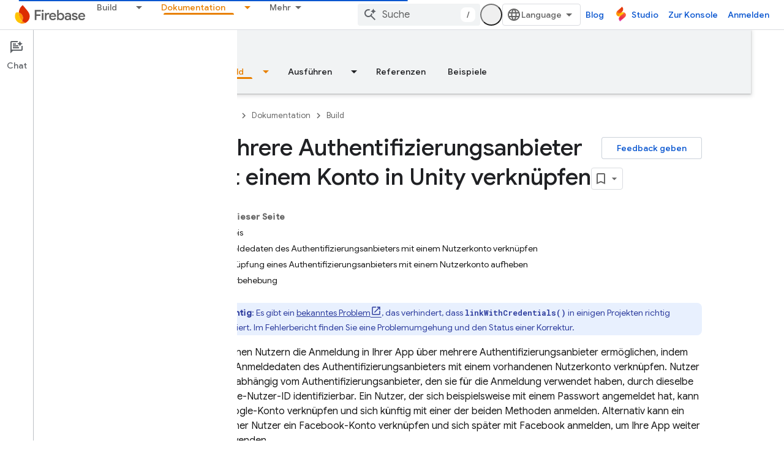

--- FILE ---
content_type: text/javascript
request_url: https://www.gstatic.com/devrel-devsite/prod/v6dcfc5a6ab74baade852b535c8a876ff20ade102b870fd5f49da5da2dbf570bd/firebase/js/devsite_devsite_cookie_notification_bar_module__de.js
body_size: -866
content:
(function(_ds){var window=this;var w1=function(){return"devsite-cookie-notification-bar"},Kra=async function(a){const b=await _ds.v(),c=document.documentElement.lang||"en";var d=b.getConfig();const e=_ds.A(d,16),f=_ds.rk(d,30);d=_ds.nk(d,31);await b.hasMendelFlagAccess("MiscFeatureFlags","regional_cookie_consent_exemption")?(a.ea=!0,a.ma.resolve()):f===4?a.o=new _ds.pS(a,{category:"2A",language:c,siteId:e,analyticsStorage:d}):f===3?a.o=new _ds.pS(a,{category:"2B",language:c,siteId:e,analyticsStorage:d}):(a.ea=!0,a.ma.resolve())},
Lra=function(a){a.o&&(a.o.listen("loaded",async()=>{a.ma.resolve();const b=await _ds.v();await x1(a);await a.hasAccepted()?await b.getStorage().set("cookies_accepted","","true"):(await b.getStorage().remove("cookies_accepted",""),await _ds.is(b.getStorage()));a.dispatchEvent(new CustomEvent("devsite-analytics-observation",{detail:{category:"cookie_bar",action:"loaded"},bubbles:!0}))}),a.o.listen("visibilitychange",()=>{x1(a)}),a.o.listen("statuschange",async()=>{const b=await _ds.v(),c=await a.hasAccepted();
c?await b.getStorage().get("cookies_accepted","")!=="true"&&await b.getStorage().set("cookies_accepted","","true"):(await b.getStorage().remove("cookies_accepted",""),await _ds.is(b.getStorage()));a.dispatchEvent(new CustomEvent("devsite-analytics-observation",{detail:{category:"cookie_bar",action:"status_changed",label:c?"accepted":"rejected"},bubbles:!0}))}),a.eventHandler.listen(document.body,"devsite-sticky-resize",()=>x1(a)))},x1=async function(a){if(a.o){var b=await a.o.rendered;b instanceof
HTMLElement&&(await a.isVisible()?document.body.style.setProperty("--devsite-cookie-bar-height",getComputedStyle(b).height):document.body.style.removeProperty("--devsite-cookie-bar-height"))}},y1=class extends _ds.dC{constructor(){super(...arguments);this.ma=new _ds.Hh;this.o=null;this.ea=!1;this.eventHandler=new _ds.u}Na(){return this}async connectedCallback(){super.connectedCallback();await Kra(this);Lra(this)}disconnectedCallback(){super.disconnectedCallback();if(this.o){let a;(a=this.o)==null||
a.destroy()}document.body.style.removeProperty("--devsite-cookie-bar-height");this.ma=new _ds.Hh;_ds.D(this.eventHandler)}async hasAccepted(){await this.ready();if(this.ea)return!0;let a;return((a=this.o)==null?void 0:a.status)==="ACCEPTED"||!1}async isVisible(){await this.ready();let a;return((a=this.o)==null?void 0:a.visible)||!1}async ready(){return this.ma.promise}async getCookieNotificationBar(){await this.ready();return this.o}};y1.prototype.getCookieNotificationBar=y1.prototype.getCookieNotificationBar;
y1.getTagName=w1;try{window.customElements.define(w1(),y1)}catch(a){console.warn("Unrecognized DevSite custom element - DevsiteCookieNotificationBar",a)};})(_ds_www);


--- FILE ---
content_type: text/javascript
request_url: https://www.gstatic.com/devrel-devsite/prod/v6dcfc5a6ab74baade852b535c8a876ff20ade102b870fd5f49da5da2dbf570bd/firebase/js/devsite_devsite_tabs_module__de.js
body_size: -865
content:
(function(_ds){var window=this;try{customElements.define("devsite-tabs",_ds.WX)}catch(a){console.warn("devsite.app.customElement.DevsiteTabs",a)};})(_ds_www);
